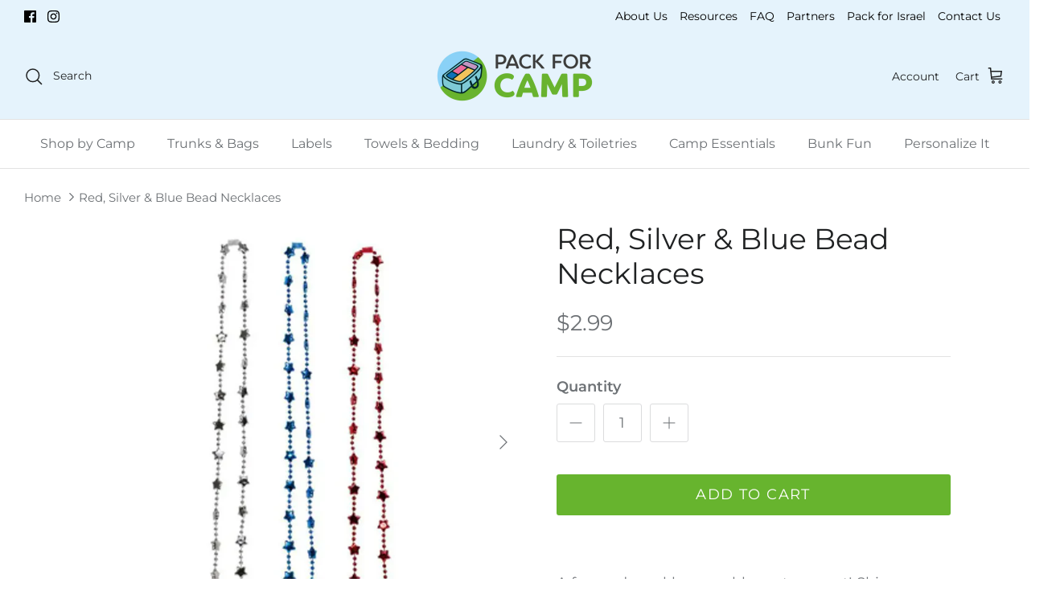

--- FILE ---
content_type: text/css
request_url: https://cdn.shopify.com/extensions/cd93cbb5-8ff0-41b7-b556-792e366b94bb/upsell-app-by-essentialwolf-13/assets/wolf_upsell.css
body_size: 7300
content:
@charset "UTF-8";.v-slick-arrow,.v-slick-dots li button{font-size:0;line-height:0;display:block;cursor:pointer;width:20px;height:20px}.v-slick-arrow,.v-slick-arrow:focus,.v-slick-arrow:hover,.v-slick-dots li button{color:transparent;background:0 0;outline:0}.v-slick-dots,[class*=goat_cod] ul li,[class^=goat_cod] ul li{list-style:none}.upsell_modal .modal-heading,.v-slick-arrow.next:before,.v-slick-arrow.prev:before,.v-slick-arrow:before,.v-slick-dots li button:before{-webkit-font-smoothing:antialiased;-moz-osx-font-smoothing:grayscale}@font-face{font-family:slick;src:url([data-uri]) format("woff")}.v-slick-arrow{position:absolute;top:50%;padding:0;transform:translateY(-50%);border:none}.v-slick-arrow:focus:before,.v-slick-arrow:hover:before,.v-slick-dots li button:focus:before,.v-slick-dots li button:hover:before{opacity:1}.v-slick-arrow.disabled:before{opacity:.25}.v-slick-arrow:before{font-family:slick;font-size:20px;line-height:1;opacity:.75;color:#fff}.v-slick-arrow.prev{left:-25px}[dir=rtl] .v-slick-arrow.prev{right:-25px;left:auto}.v-slick-arrow.prev:before,[dir=rtl] .v-slick-arrow.next:before{content:"←"}.v-slick-arrow.next:before,[dir=rtl] .v-slick-arrow.prev:before{content:"→"}.v-slick-arrow.next{right:-25px}[dir=rtl] .v-slick-arrow.next{right:auto;left:-25px}.v-slick-dots{display:block;width:100%;padding:0;margin:0;text-align:center}.v-slick-dots li{position:relative;display:inline-block;width:20px;height:20px;margin:0 5px;padding:0;cursor:pointer}.v-slick-dots li button{padding:5px;border:0;box-shadow:none}.v-slick-dots li button:focus,.v-slick-dots li button:hover,.v-slick-list[data-v-22dfe058]:focus,.wolf-carousel-list:focus{outline:0}.v-slick-dots li button:before{font-family:slick;line-height:20px;position:absolute;top:0;left:0;width:20px;height:20px;content:"•";text-align:center;opacity:.25;color:#000;font-size:12px}.v-slick-dots li.active button:before{opacity:.75;color:#000}#upsell_app,.upsell_modal_container.template_2 .upsell_content.goat_cod_rendered_otp .goat_cod_otp_container,.v-slick-arrow[data-v-1ed7a297]{display:block}.v-slick-track[data-v-7489cd78]{position:relative;top:0;left:0;display:flex;transform:translateZ(0)}.v-slick-track.center[data-v-7489cd78]{margin-left:auto;margin-right:auto}.v-slick-track.vertical[data-v-7489cd78]{flex-direction:column}.v-slick-track.vertical .v-slick-slide-group[data-v-7489cd78]{flex-direction:row;height:auto}.v-slick-track.vertical .v-slick-slide-group[data-v-7489cd78]>*{flex-grow:1}.v-slick-track.dragging img[data-v-7489cd78]{pointer-events:none}.v-slick-slide-group[data-v-7489cd78]{display:flex;flex-direction:column;height:100%;min-height:1px;flex-shrink:0;outline:0}.v-slick-slider[data-v-22dfe058]{position:relative;display:block;box-sizing:border-box}.v-slick-list[data-v-22dfe058]{position:relative;display:block;overflow:hidden;margin:0;padding:0;transform:translateZ(0)}.v-slick-list.dragging[data-v-22dfe058],.wolf-carousel-list.dragging{cursor:pointer;cursor:hand}.aioupsellblock #add_custom_btn,.aioupsellblock #variation_custom_btn{display:inline-block;min-height:29px;position:relative;overflow:hidden;outline:0}.aioupsellblock a,.upsell_modal a,.wolf_upsell_button_wrapper .wolf_upsell_primary_button .wolf_upsell_primary_button_text>span{color:inherit!important}.aioupsellblock .icon{width:auto;height:auto}.aioupsellblock a{text-decoration:none}.aioupsellblock .variant_error{color:#ed0b0b!important;margin:0;font-weight:400!important;font-size:14px}.aioupsellblock .add_custom_btn--disabled{cursor:not-allowed!important}.aioupsellblock .add-cart-btn:not(.loading):hover{box-shadow:0 10px 25px 0 #d5d5d5}.aioupsellblock .add-cart-btn:not(.loading):hover i{transform:translate(7px)}.aioupsellblock .add-cart-btn.loading .loading-animate{position:absolute;width:28px;height:28px;z-index:100;border-radius:50%;top:0;right:0;left:30%;display:flex;align-items:center;justify-content:center;pointer-events:none;opacity:0;transition:.25s;opacity:1}.aioupsellblock .add-cart-btn.loading .loading-animate:after{content:"";width:20px;height:20px;border-radius:50%;border:2px solid transparent;border-left:2px solid #fff;animation:.8s 50ms infinite loading;position:absolute}.aioupsellblock .add-cart-btn.loading .loading-animate:before{content:"";width:20px;height:20px;border-radius:50%;border:2px solid transparent;border-left:2px solid #fff;animation:.8s linear infinite loading;position:absolute;opacity:.6}.aioupsellblock .add-cart-btn.loading i{transform:rotate(-90deg);padding-bottom:4px;padding-left:3px}.aioupsellblock .add-cart-btn.loading .upsell-add-cart-btn-text,.cod-carousel-loading .wolf-carousel-track{visibility:hidden}@keyframes loading{0%{transform:rotate(0)}100%{transform:rotate(360deg)}}.aioupsellblock .aioupsellblock{width:450px;max-width:450px}.aioupsellblock .mt-2,.aioupsellblock .varaints-sec select,.varaints-sec button{margin-top:4px}.aioupsellblock .img-fluid{max-width:100%;height:auto;max-height:150px}.aioupsellblock .d-flex{display:flex}.aioupsellblock .align-item,.aioupsellblock .stockDeatil{align-items:end}.aioupsellblock .cardStock{margin:14px 0;background-color:#f3f3f3;display:block;padding:10px;width:100%;box-shadow:0 0 8px #d5d5d5}.aioupsellblock .cardStock .stockDeatil .prodectImg{margin-right:15px;padding:0;width:100px;height:auto;text-align:center}.aioupsellblock .price{color:#000;font-weight:500;font-size:14px!important}.aioupsellblock #add_custom_btn{height:auto;min-width:85px;width:auto;cursor:pointer;border:none;padding-left:10px!important;padding-right:10px!important;float:right;margin-top:4px;line-height:24px;margin-left:6px}.aioupsellblock #add_custom_btn:hover{color:var(--add-btn-color-hover)!important;background-color:var(--add-btn-background-color-hover)!important;outline-offset:0!important;box-shadow:unset!important}.aioupsellblock .slick-dots li button:before{color:var(--dots-color)!important}.aioupsellblock .slick-dots li.slick-active button:before{color:var(--active-dots-color)!important}.aioupsellblock .slick-next:before,.aioupsellblock .slick-prev:before{color:var(--arrows-color)!important}.aioupsellblock #variation_custom_btn{width:80px;height:auto;max-width:80px;transition:.25s;cursor:pointer;padding-left:5px!important;padding-right:5px!important;margin:4px 4px auto auto}.cxupsell-quantity-toggle{display:inline-flex}.cxupsell-quantity-toggle input{border:0;border-top:1px solid #000;border-bottom:1px solid #000;width:2.7rem;text-align:center;padding:0 .5rem;margin:4px 0 0 -4px}.cxupsell-quantity-toggle button{border:1px solid #000;padding:7px;background:#f5f5f5;color:#000;font-size:1rem;cursor:pointer;margin-right:4px}.cxupsell-quantity-toggle span:first-child{padding:3px 9px 0 5px!important}.cxupsell-quantity-toggle span{height:29px;margin-top:4px;line-height:18px;padding:3px 5px 0!important}.thankyou-aioupsell .cxupsell-quantity-toggle input{width:.9rem!important}.thankyou-aioupsell .cxupsell-quantity-toggle span{padding:0 5px!important;cursor:pointer;line-height:26px!important}.thankyou-aioupsell #add_custom_btn{min-width:55px!important;line-height:28px!important}@media not all and (min-resolution:0.001dpcm){@supports (-webkit-appearance:none) and (stroke-color:transparent){.aioupsellblock #variation_custom_btn{-webkit-appearance:none;-moz-appearance:none;appearance:none}}@supports (-webkit-appearance:none) and (not (stroke-color:transparent)){.aioupsellblock #variation_custom_btn{-webkit-appearance:none;-moz-appearance:none;appearance:none}}}@media screen and (min-color-index:0) and(-webkit-min-device-pixel-ratio:0){.aioupsellblock selector{-webkit-appearance:none;-moz-appearance:none;appearance:none}}.aioupsellblock #variation_custom_btn:hover{color:var(--variation-btn-color-hover)!important;background-color:var(--variation-btn-background-color-hover)!important}.aioupsellblock .add_custom_btn_right{justify-content:right;align-items:center;display:flex}.aioupsellblock .varaints-sec{margin:0;display:flex;flex-wrap:wrap}.aioupsellblock .varaints-sec select{background:0 0;border:1px solid gray;margin-right:5px}.aioupsellblock .prodectDetail p{line-height:initial;margin:0}.aioupsellblock .varaints-sec select:focus-visible{outline:unset!important;outline-offset:0!important;box-shadow:unset!important}.aioupsellblock .product-info-right{display:flex;flex-direction:column;justify-content:center}.aioupsellblock .product_name{border:none}.cxupsell-quantity-toggle button,.cxupsell-quantity-toggle input{height:29px;line-height:1}@media screen and (max-width:575px){.cart-aioupsell{max-width:100%;padding:10px;margin:0}}@media screen and (min-width:576px) and (max-width:767px){.cart-aioupsell{max-width:100%;padding:10px;margin:0}}@media screen and (min-width:768px) and (max-width:991px){.cart-aioupsell{max-width:100%;padding:10px;margin:0}}@media screen and (min-width:992px) and (max-width:1199px){.cart-aioupsell{max-width:100%;padding:10px;margin:0}}@media screen and (min-width:1200px){.cart-aioupsell{max-width:400px;padding:10px 0;margin:0 auto}}span.upsell_brand a:hover{background:0 0!important}.wolf_upsell_addon_upsell_wrapper{border-radius:10px;display:flex;padding:10px;margin-top:10px}.wolf_upsell_addon_upsell_wrapper .goat_cod_addon_upsell_left input{margin:0;width:15px;height:15px!important}.wolf_upsell_addon_upsell_wrapper .wolf_addon_upsell_right{padding-left:10px}.slick-slide p:first-of-type,.wolf_upsell_addon_upsell_wrapper .wolf_addon_upsell_right .goat_cod_shortcode{font-weight:700}.wolf_upsell_addon_upsell_wrapper .wolf_addon_upsell_right .goat_cod_addon_upsell_headig{font-size:14px;line-height:1.4;color:#262626;font-weight:500}.wolf_upsell_addon_upsell_wrapper .wolf_addon_upsell_right .goat_cod_addon_upsell_sub_headig{font-size:13px;line-height:1.3;margin-top:5px!important;color:#262626}.upsell_modal_container.template_2 .goat_cod_tab_content_wrapper .goat_cod_input_container,.wolf_upsell_shipping_method{padding:0 0 10px}.wolf_upsell_shipping_method .upsell_shipping_tiers{display:flex;flex-direction:column;border:1px solid #ccc;border-radius:8px}.wolf_upsell_shipping_method .upsell_shipping_tier{display:flex;align-items:center;padding-left:10px}.wolf_upsell_shipping_method .upsell_shipping_tier>input{cursor:pointer}.wolf_upsell_shipping_method .upsell_shipping_tier>label{padding:10px;display:flex;justify-content:space-between;width:calc(100% - 16px);cursor:pointer;font-size:14px;line-height:1.4;color:#303030;font-weight:400;margin:0!important}.upsell_modal_container.template_2 .goat_cod_input_container .goat_cod_label_heading,.wolf_upsell_shipping_method .upsell_shipping_tier>label>span{font-weight:500}.wolf_upsell_shipping_method .upsell_shipping_tier:not(:last-child){border-bottom:1px solid #ccc}.wolf_upsell_shipping_method .goat_cod_custom_radio{appearance:none;border:2px solid #bebebe;width:16px!important;height:16px!important;border-radius:40px;margin:0;padding:0!important}.wolf_upsell_shipping_method .goat_cod_custom_radio:checked{border:5px solid #1878b9}.upsell_modal_container.template_2 [class*=goat_cod] input,.upsell_modal_container.template_2 [class^=goat_cod] input{font-size:15px!important;border-radius:8px}.upsell_modal_container.template_2 .wolf_upsell_modal_inner{max-width:500px}.upsell_modal_container.template_2 .wolf_upsell_modal_inner .upsell_modal_close{border:none;border-radius:0;background-color:rgba(0,0,0,0)}.upsell_modal_container.template_2 .wolf_upsell_modal_inner .upsell_modal_close svg{fill:#1c1c1c}.upsell_modal_container.template_2 .wolf_upsell_shipping_method{padding:0 0 15px}.upsell_modal_container.template_2 .upsell_content,.wolf_upsell_wrapper{background-color:#fff;border-radius:10px}.upsell_modal .modal-header,.upsell_modal modal-content,.upsell_modal_container.template_2 .goat_cod_heading_shipping_details,.upsell_modal_container.template_2 .goat_cod_product_detials{padding:15px}.goat_cod_otp_container,.upsell_modal_container.goat_cod_postUpsell .upsell_modal_close,.upsell_modal_container.template_2 .goat_cod_heading_shipping_details.goat_cod_display_none,.upsell_modal_container.template_2 .goat_cod_product_detials.goat_cod_display_none,.upsell_modal_container.template_2 .goat_cod_product_price span:first-child,.upsell_modal_container.template_2 .goat_cod_products_wrapper .goat_cod_product_img .goat_cod_product_quantity span:first-child,.upsell_modal_container.template_2 .upsell_content.goat_cod_rendered_otp .goat_cod_pay_online_btn,.upsell_modal_container.wolf_pre_upsell .upsell_modal_close,.wolf-carousel-arrow.cod-carousel-hidden,.wolf_upsell_button_wrapper .wolf_upsell_primary_button .wolf_upsell_primary_button_text>span+span,.wolf_upsell_modal_inner div:empty{display:none}.upsell_modal_container.template_2 .goat_cod_heading{font-size:20px;line-height:1.4;color:#161616;font-weight:500}.upsell_modal_container.template_2 .goat_cod_order_totals_wrapper,.upsell_modal_container.template_2 .goat_cod_product{background:#f7f7f7;padding:15px;border-radius:8px}.upsell_modal_container.template_2 .goat_cod_coupon{border-bottom:none;box-shadow:unset;padding:0}.upsell_modal_container.template_2 .goat_cod_order_totals .goat_cod_order_topay{margin-top:10px;padding-top:10px}.upsell_modal_container.template_2 .goat_cod_shipping_heading{font-size:20px;line-height:1.4;color:#161616;font-weight:500;text-align:center}.upsell_modal_container.template_2 .goat_cod_heading_shipping_details input{height:50px}.upsell_modal_container.template_2 .goat_cod_tab_content_wrapper{max-width:100%;padding-top:10px}.upsell_modal_container.template_2 .goat_cod_form_wrapper{padding:0}.upsell_modal_container.template_2 .goat_cod_section_comb{padding:10px 0}.upsell_modal_container.template_2 #goat_cod_otp_verification{padding:15px 15px 0}.upsell_modal_container.template_2 .goat_cod_products_wrapper .goat_cod_product_img .goat_cod_product_quantity{position:absolute;left:-5px;top:-5px;background-color:#b8b8b8;width:20px;height:20px;border-radius:50px;display:-ms-flexbox;display:flex;-ms-flex-align:center;align-items:center;justify-content:center;margin:0}.upsell_modal_container.template_2 .goat_cod_products_wrapper .goat_cod_product_img .goat_cod_product_quantity span{margin:0;font-size:12px;line-height:1.4;color:#fff;font-weight:500}.upsell_modal_container.template_2 .goat_cod_product_title{max-width:250px}.upsell_modal_container.template_2 .goat_cod_product_details{flex-direction:row;justify-content:space-between;flex-wrap:wrap}.upsell_modal_container.template_2 .goat_cod_product_price span{font-size:18px;font-weight:500;margin:0}.upsell_modal_container.template_2 .goat_cod_captcha_wrapper{margin-top:15px}.goat_cod_captcha #captcha{background:#eee;padding:0 15px;border-radius:5px}[class*="_ratio_img"] img{position:absolute;left:50%;top:50%;transform:translate(-50%,-50%);width:100%;height:100%;object-fit:cover}.wolf_upsell_variants .wolf_upsell_product_select,[class*="_ratio_img"]{position:relative}[class*="_ratio_img"]:after{content:"";display:block}.wolf_upsell_1-1_ratio_img:after{padding-top:100%}.goat_cod_upsell_3-4_ratio_img:after{padding-top:133.3333%}.goat_cod_upsell_4-5_ratio_img:after{padding-top:125%}.goat_cod_upsell_4-6_ratio_img:after{padding-top:150%}.goat_cod_postUpsell .wolf_upsell_modal_inner,.wolf_pre_upsell .wolf_upsell_modal_inner{max-width:650px;box-shadow:unset}.goat_cod_postUpsell .wolf_upsell_modal_inner .wolf_upsell_wrapper,.wolf_pre_upsell .wolf_upsell_modal_inner .wolf_upsell_wrapper{box-shadow:0 0 40px rgba(0,0,0,.2196078431)}.wolf_upsell_countdown_container{display:-ms-flexbox;display:flex;-ms-flex-align:center;align-items:center;justify-content:center}.wolf_upsell_countdown_container .wolf_upsell_timer{display:-ms-flexbox;display:flex;-ms-flex-align:center;align-items:center;background:linear-gradient(45deg,#ec9f05,#ff4e00);padding:5px 20px 5px 15px;border-radius:50px}.wolf_upsell_countdown_container .wolf_upsell_timer>img{width:20px;height:20px;margin-right:5px}.wolf_upsell_countdown_container .wolf_upsell_timer .wolf_upsell_countdown_timer{display:-ms-flexbox;display:flex;font-size:16px;line-height:1;color:#fff;font-weight:500}.wolf_upsell_countdown_container .wolf_upsell_timer .wolf_upsell_countdown_timer .goat_cod_upsell_countdown_post>.timerDisplay,.wolf_upsell_countdown_container .wolf_upsell_timer .wolf_upsell_countdown_timer .wolf_upsell_countdown_pre>.timerDisplay{display:-ms-flexbox;display:flex;-ms-flex-align:center;align-items:center;margin-left:5px}.wolf_upsell_countdown_container .wolf_upsell_timer .wolf_upsell_countdown_timer .goat_cod_upsell_countdown_post .time-seperator,.wolf_upsell_countdown_container .wolf_upsell_timer .wolf_upsell_countdown_timer .wolf_upsell_countdown_pre .time-seperator{margin:0 2px}.wolf_upsell_countdown_container .wolf_upsell_timer .wolf_upsell_countdown_timer .goat_cod_upsell_countdown_post .displaySection,.wolf_upsell_countdown_container .wolf_upsell_timer .wolf_upsell_countdown_timer .wolf_upsell_countdown_pre .displaySection{display:-ms-flexbox;display:flex;-ms-flex-align:center;align-items:center}.wolf_upsell_countdown_container+.wolf_upsell_products_container .wolf_upsell_carousel_arrow{top:-50px}.wolf_upsell_header,.wolf_upsell_products_container{padding:20px}.wolf_upsell_header .wolf_upsell_heading{font-size:22px;line-height:1.4;color:#323232;font-weight:500;text-align:center;margin:0}.wolf_upsell_header .wolf_upsell_subheading{font-size:16px;line-height:1.4;color:#323232;font-weight:400;text-align:center;margin:10px 0 0}.wolf_upsell_product{padding:1px;display:flex!important;grid-gap:25px;gap:25px;width:100%}.wolf_upsell_product .wolf_upsell_product_img_wrapper{width:40%}.wolf_upsell_product .wolf_upsell_product_info{width:60%}.wolf_upsell_product .wolf_upsell_product_title{font-size:18px;line-height:1.4;color:#2e2e2e;font-weight:500;display:-webkit-box;-webkit-line-clamp:2;-webkit-box-orient:vertical;text-overflow:ellipsis;overflow:hidden;margin:8px 0 0}.wolf_upsell_button_wrapper{display:-ms-flexbox;display:flex;-ms-flex-align:center;align-items:center;flex-direction:column}.wolf_upsell_button_wrapper .wolf_upsell_primary_button{background-color:#000;border:none;width:100%;padding:15px;font-size:18px;line-height:1;color:#fff;font-weight:400;cursor:pointer;height:50px}.wolf_upsell_button_wrapper.goat_cod_variant_unavailable .wolf_upsell_primary_button{background:#b3b3b3!important;pointer-events:none}.wolf_upsell_button_wrapper .wolf_upsell_secondary_button{padding:12px 0 20px;text-align:center;cursor:pointer;font-size:15px;line-height:1;color:#6f6f6f;font-weight:400;text-decoration:underline;background-color:rgba(0,0,0,0);border:none}.wolf_upsell_prices{display:-ms-flexbox;display:flex;-ms-flex-wrap:wrap;flex-wrap:wrap;-ms-flex-align:center;align-items:center;gap:10px;margin-top:15px;margin-bottom:5px}.wolf_upsell_prices>span{font-size:16px;line-height:1;color:#000;font-weight:400}.wolf_upsell_variants{display:-ms-flexbox;display:flex;-ms-flex-wrap:wrap;flex-wrap:wrap;gap:5px;margin-top:5px}.wolf_upsell_variants .wolf_upsell_variant{position:relative;flex-grow:1;flex-shrink:1;flex-basis:calc(50% - 10px)}.wolf_upsell_variants .wolf_upsell_variant>label{font-size:13px;line-height:1;color:#1c1c1c;font-weight:500}.wolf_upsell_variants .wolf_upsell_product_select .wolf_upsell_product_option{width:100%!important;min-height:40px!important;max-width:none!important;padding:10px 30px 10px 10px;outline:0;-webkit-appearance:none;cursor:pointer;border:1px solid #e5e5e5;background-color:rgba(0,0,0,0);box-shadow:none;font-size:14px}.wolf_upsell_variants .wolf_upsell_product_select .wolf_upsell_product_option:focus-visible{border:1px solid #000}.wolf_upsell_variants .wolf_upsell_product_select .wolf_upsell_arrow{position:absolute;width:15px;height:15px;right:8px;top:50%;transform:translateY(-50%);display:inline-flex;justify-content:center;align-items:center;padding:3px}.wolf_discount_badge{font-size:16px;line-height:1.4;color:#000;font-weight:400;border:1px solid #000;padding:2px 8px;border-radius:50px}[class*=goat_cod],[class^=goat_cod]{font-family:Jost,sans-serif!important;text-transform:unset!important;letter-spacing:.2px!important;box-sizing:border-box!important}[class*=goat_cod] a,[class*=goat_cod] p,[class*=goat_cod] ul,[class^=goat_cod] a,[class^=goat_cod] p,[class^=goat_cod] ul{margin:0;padding:0}[class*=goat_cod] svg,[class^=goat_cod] svg{width:100%;height:100%}[class*=goat_cod] img,[class^=goat_cod] img{width:100%;height:auto}[class*=goat_cod] select,[class^=goat_cod] select{color:#1e1e1e}body.goat_popup_active,html.goat_popup_active{overflow:hidden}.goat_cod_error_field{font-size:13px;line-height:1.4;color:red;font-weight:400;display:inline-block}.upsell_modal_container{display:none;align-items:center;justify-content:center;position:fixed;top:0;left:0;width:100%;height:100%;background:rgba(0,0,0,.6);z-index:2147483647;animation:.2s ease-in-out goatfadeIn;overflow:auto}.upsell_modal_container .upsell_modal_body{width:100%;height:100%;position:relative}.upsell_modal_container .upsell_modal_body_inner{width:100%;height:100%;margin:20px 0;display:-ms-flexbox;display:flex;-ms-flex-align:center;align-items:center;justify-content:center}.wolf_upsell_modal_inner{margin:auto;min-height:250px;position:relative;width:90%;max-width:900px;animation-duration:.4s;animation-iteration-count:1}.wolf_upsell_modal_inner .upsell_content{margin-bottom:25px}.wolf_upsell_modal_inner .upsell_modal_close{position:absolute;right:2px;top:2px;width:47px;height:47px;display:grid;place-items:center;cursor:pointer;background:#c7c3c3;border-radius:50%;border:10px solid #f4f4f4}.wolf_upsell_modal_inner .upsell_modal_close svg{fill:#fff;width:23px;height:23px}@media (max-width:600px){.wolf_hidden{background:#fff}.upsell_content{height:inherit}.upsell_modal_body_inner,.upsell_modal_container .upsell_modal_body_inner{margin:0}#goat_cod_otp_verification{padding:20px 0}.goat_cod_form_wrapper{padding:0 0 10px}.upsell_modal_container.template_2{align-items:flex-start;background-color:#fff}.upsell_modal_container.template_2 .goat_cod_product_detials{padding:30px 15px 15px}.upsell_modal_container.template_2 .goat_cod_heading_shipping_details{padding:0 15px 125px}.upsell_modal_container.template_2 .goat_cod_heading_shipping_details.goat_cod_online_method{padding:0 15px 175px}.upsell_modal_container.template_2 #goat_cod_otp_verification,.wolf_upsell_products_wrapper{padding:20px}.upsell_modal_container.template_2 .goat_cod_heading{position:fixed;top:0;left:0;padding:10px 15px;width:100%;background:#fff;z-index:9;border-bottom:1px solid #eaeaea}.upsell_modal_container.template_2 .goat_cod_heading,.upsell_modal_container.template_2 .goat_cod_shipping_heading{font-size:16px}.upsell_modal_container.template_2 .goat_cod_products_wrapper{padding-top:20px}.upsell_modal_container.template_2 .upsell_content{border-radius:0;height:100%}.upsell_modal_container.template_2 .wolf_upsell_modal_inner{position:relative}.upsell_modal_container.template_2 .wolf_upsell_modal_inner .upsell_modal_close{position:fixed;top:2px;right:5px;z-index:99}.goat_cod_postUpsell .wolf_upsell_modal_inner .wolf_upsell_wrapper,.wolf_pre_upsell .wolf_upsell_modal_inner .wolf_upsell_wrapper{box-shadow:unset}.upsell_modal_container.goat_cod_postUpsell .upsell_modal_body_inner,.upsell_modal_container.wolf_pre_upsell .upsell_modal_body_inner{align-items:flex-end}.upsell_modal_container.goat_cod_postUpsell .wolf_upsell_modal_inner,.upsell_modal_container.wolf_pre_upsell .wolf_upsell_modal_inner{height:unset;padding-bottom:105px}.upsell_modal_container.goat_cod_postUpsell .upsell_content,.upsell_modal_container.wolf_pre_upsell .upsell_content{height:unset;max-height:65vh;overflow:auto;border-radius:8px 8px 0 0}.upsell_modal_container.goat_cod_postUpsell .wolf_upsell_wrapper,.upsell_modal_container.wolf_pre_upsell .wolf_upsell_wrapper{border-radius:10px 10px 0 0}.upsell_modal_container.goat_cod_postUpsell .wolf_upsell_buttons_wrapper,.upsell_modal_container.wolf_pre_upsell .wolf_upsell_buttons_wrapper{position:fixed;bottom:0;background:#fff;width:100%;padding-top:10px;box-shadow:0 -2px 10px rgba(0,0,0,.1215686275);z-index:9}.upsell_modal_container.goat_cod_postUpsell .wolf_upsell_buttons_wrapper .wolf_upsell_secondary_button,.upsell_modal_container.wolf_pre_upsell .wolf_upsell_buttons_wrapper .wolf_upsell_secondary_button{padding-bottom:20px}.wolf_upsell_product{flex-direction:column}.wolf_upsell_product>div{width:100%!important}.wolf_upsell_product_img_wrapper div{max-width:200px;margin:auto}.wolf_upsell_countdown_container{width:100%;margin-bottom:45px}.wolf_upsell_countdown_container .wolf_upsell_timer{width:100%;justify-content:center;border-radius:0}.wolf_upsell_modal_inner .upsell_content{margin-bottom:0}.wolf_upsell_modal_inner{width:100%;height:inherit;margin:0;border-radius:0}.wolf_upsell_modal_inner .upsell_modal_close{right:10px;top:10px;width:35px;height:35px;background:#ddd;border-radius:5px;border:none}.wolf_upsell_modal_inner .upsell_modal_close svg{fill:#fff;width:28px;height:28px}}.wolf_upsell_carousel_arrow{display:-ms-flexbox;display:flex;-ms-flex-align:center;align-items:center;font-size:14px;line-height:1;color:#202020;font-weight:400;position:absolute;top:-30px;white-space:nowrap;background-color:rgba(0,0,0,0);border:none;padding:5px;z-index:9;cursor:pointer;font-family:inherit}.upsell-slide-atc,.upsell-slide-badge{background:linear-gradient(90deg,#4436e5,rgba(68,54,229,.347) 100%)}.wolf-carousel-list,.wolf-carousel-slider,.wolf-carousel-track{display:block;position:relative}.wolf_upsell_carousel_arrow svg{width:20px;height:20px}.wolf_upsell_carousel_arrow.wolf_upsell_carousel_next{right:0}.wolf_upsell_carousel_arrow.wolf_upsell_carousel_next svg{margin-left:5px}.wolf_upsell_carousel_arrow.wolf_upsell_carousel_prev{left:0}.wolf_upsell_carousel_arrow.wolf_upsell_carousel_prev svg{margin-right:5px}.wolf_upsell_carousel_arrow.cod-carousel-disabled{opacity:.5;pointer-events:none}.wolf-carousel-slider{box-sizing:border-box;-webkit-user-select:none;-moz-user-select:none;-ms-user-select:none;user-select:none;-webkit-touch-callout:none;-khtml-user-select:none;-ms-touch-action:pan-y;touch-action:pan-y;-webkit-tap-highlight-color:transparent}.wolf-carousel-list{overflow:hidden;margin:0;padding:0}.wolf-carousel-slider .wolf-carousel-list,.wolf-carousel-slider .wolf-carousel-track{-webkit-transform:translate3d(0,0,0);-moz-transform:translate3d(0,0,0);-ms-transform:translate3d(0,0,0);-o-transform:translate3d(0,0,0);transform:translate3d(0,0,0)}.wolf-carousel-track{top:0;left:0;margin-left:auto;margin-right:auto}.wolf-carousel-track:after,.wolf-carousel-track:before{display:table;content:""}.wolf-carousel-track:after{clear:both}.cod-checkout-loading{opacity:.5!important;cursor:progress!important}.wolf_upsell_btn_loading{position:relative;pointer-events:none}.wolf_upsell_btn_loading.goat_cod_btn_load{pointer-events:unset}.wolf_upsell_btn_loading .wolf_upsell_loader{width:25px;height:25px;border:3px solid transparent;border-radius:50%;animation-name:wolfSpin;animation-duration:1s;animation-iteration-count:infinite;animation-timing-function:linear;position:absolute!important;left:calc(50% - 12.5px);top:calc(50% - 12.5px);display:block!important}.wolf_upsell_btn_loading .wolf_upsell_loader_text{pointer-events:none;color:transparent!important;visibility:hidden!important}@-webkit-keyframes wolfSpin{0%{-webkit-transform:rotate(0)}100%{-webkit-transform:rotate(360deg)}}@keyframes wolfSpin{0%{transform:rotate(0)}100%{transform:rotate(360deg)}}.aioupsellblock .icon{pointer-events:auto!important}.upsell-countdown-timer.enabled{background-color:#008060;display:flex;flex-direction:row;justify-content:center;align-items:center;border-radius:5px;margin:10px 0;padding:5px;gap:6px;opacity:0;pointer-events:none;transition:.3s ease-in-out;max-height:500px;opacity:1;pointer-events:all}.upsell-countdown-timer.enabled.blink{transition:.3s ease-in-out;animation:.5s ease-in-out infinite alternate blink}@-webkit-keyframes blink{from{opacity:1}to{opacity:.7}}.wolf_upsell_countdown-timer_title{color:#fff;font-size:16px;line-height:16px;font-weight:600;text-align:center}.wolf_upsell_countdown-timer_container{display:flex;flex-direction:row;justify-content:center;align-items:center;color:#fff}.wolf_upsell_countdown-timer_digits_container{display:flex;flex-direction:column;justify-content:center;align-items:center;padding:0 .3rem;border-radius:.5rem}.wolf_upsell_countdown-timer_dots{font-size:20px;line-height:20px;margin-bottom:auto}.wolf_upsell_countdown-timer_digits{font-size:18px;line-height:20px;font-weight:600;margin:0}.wolf_upsell_countdown_container .wolf_upsell_countdown-timer_digits{line-height:1!important;font-size:16px!important}span.timer_title{line-height:25px}.wolf_upsell_countdown-timer_label{font-size:9px;line-height:9px;font-weight:600;margin:0}.boxWrapper .v-slick-arrow:before{color:var(--arrows-color,#000)!important}.boxWrapper .v-slick-dots li button:before{color:var(--dots-color,gray)!important}.boxWrapper .v-slick-dots li.active button:before{color:var(--active-dots-color,#000)!important}.boxWrapper .v-slick-slide-group{background:var(--upsell-bg-color);border:var(--upsell-border) solid var(--upsell-border-color)!important;border-radius:var(--upsell-border-radius);padding:var(--upsell-padding)!important}.upsell_modal{position:fixed;z-index:10000;top:20%;left:0;visibility:visible;width:100%;height:auto}.upsell_modal.is-visible{visibility:visible}.upsell_modal .modal-overlay{position:fixed;z-index:10;top:0;left:0;width:100%;height:100%;visibility:visible;opacity:0;transition:visibility 0s linear .3s,opacity .3s}.upsell_modal.is-visible .modal-overlay{opacity:1;visibility:visible;transition-delay:0s}.upsell_modal .modal-wrapper{position:absolute;z-index:9999999999;top:20%;right:1%;width:32em;margin-left:-16em}.upsell_modal .modal-transition{transition:.3s .12s;transform:translateY(-10%)}.upsell_modal.is-visible .modal-transition{transform:translateY(0);opacity:1}.upsell_modal .modal-header{position:relative;border:0 solid #d5d5d5;border-radius:6px;background:#fff;padding:0;box-shadow:0 0 8px #d5d5d5}.upsell_modal .modal-close{position:absolute;opacity:inherit;top:25%;right:2%;padding:0;background:0 0;border:0;transform:translateY(-50%);transition:.2s;font-size:30px;font-weight:700;text-decoration:none;color:#333;cursor:pointer}.upsell_modal .modal-close i{font-size:20px}.upsell_modal .modal-close:hover{color:#777}.upsell_modal .modal-heading{font-size:1.125em;margin:0}.upsell_modal .modal-header .imgProdect{display:flex;align-items:center;margin-right:5px;padding:0;width:100px;height:auto}.upsell_modal .imgProdect img{width:100%!important;height:100%!important;object-fit:contain;border-radius:10px 0 0 10px}.upsell_modal .modal-header .modelContain{margin-left:15px;display:flex;flex-direction:column;justify-content:center}.upsell_modal h3.add_cart_text{font-size:16px;font-weight:600;color:#000;text-align:left;line-height:0;margin:15px 0}.upsell_modal .modelContain p{line-height:initial;margin-top:0}.slick-slider *{min-height:0;min-width:0}.v-slick-arrow.next,.v-slick-arrow.prev{position:absolute;display:block;height:auto;width:20px;line-height:0;font-size:0;cursor:pointer;background:0 0;color:transparent;top:50%;margin-top:-10px;padding:0;border:none;outline:0;box-shadow:none}.v-slick-arrow.next:before,.v-slick-arrow.prev:before{font-family:revert;font-size:25px;line-height:1;font-weight:400;color:#111;opacity:.85;position:relative;top:0}.v-slick-arrow.prev:before{left:-5px;content:'\2329'}.v-slick-arrow.next:before{right:-5px;content:'\232A'}.product-form__buttons{margin-top:50px}.v-slick-dots{top:100%}.v-slick-arrow.next:not(.slick-disabled):hover,.v-slick-arrow.prev:not(.slick-disabled):hover,.v-slick-dots li.slick-active button{background:unset}.upsell_wrapper{max-width:100%;margin:15px auto}.slick-slide a{color:#fff;font-size:16px;font-family:"PT Sans",sans-serif}.slick-slide p{line-height:24px}.slick-slide p:last-of-type,.upsell-slide-topcontent{margin-bottom:0}.upsell-slide-container{position:relative;flex:0 0 100%;display:flex;justify-content:flex-end;flex-direction:column;padding-top:0;border-radius:8px;margin-right:24px;width:100%;height:100%}.upsell-slide-badge{color:#fff;border-radius:4px;position:absolute;z-index:9;right:14px;display:inline-block;width:auto;font-weight:700;padding:4px 12px;font-size:1em;line-height:140%;box-shadow:0 3px 4px rgb(0 0 0 / 25%);top:-18px;margin:0}.upsell-slide-card{display:flex;position:relative;flex-direction:row;width:100%;height:100%;text-align:left;overflow:hidden;padding:0}.upsell-slide-img-container{display:flex;align-items:center;overflow:hidden;border-radius:8px;width:150px;height:auto;max-height:150px;flex-basis:20%;justify-content:flex-start;margin:0 15px 0 0}img{max-width:100%}.price{border:none;margin:auto}.upsell-slide-img{width:100%!important;height:150px;object-fit:contain}.upsell-slide-content{display:flex;flex-direction:column;justify-content:center;align-self:center;width:100%;padding:10px 0;overflow:auto}.upsell-slide-headline{display:flex;flex-direction:row;justify-content:space-between;margin-bottom:4px}.upsell-slide-product-title{color:#fff;font-weight:700;margin:0;line-height:20px}.upsell-slide-product-title a{color:#fff;font-weight:700;font-size:16px}.upsell-slide-product-subtitle{margin:0 0 4px;line-height:160%;font-size:14px;color:#111}.upsell-slide-atc{font-weight:400;border-radius:4px;color:#fff;border:0 solid #000;position:relative;cursor:pointer;display:flex;line-height:100%;letter-spacing:1px;padding:10px 16px;font-size:.85em;flex-direction:row;width:max-content;transition:color .15s ease-in-out,background-color .15s ease-in-out,border-color .15s ease-in-out,box-shadow .15s ease-in-out}.upsell-slide-atc__check,.upsell-slide-atc__loader{display:none;position:absolute;height:70%;top:50%;left:50%;transform:translate(-50%,-50%)}.upsell-slide-pricing{margin:0 0 4px;line-height:160%;font-size:14px;color:#d2d2d2}.upsell-slide-price{text-decoration:line-through;opacity:.75}.upsell-slide-variant-content{display:flex;flex-wrap:wrap}.upsell-slide-variant-content button,.upsell-slide-variant-content select{margin-right:4px;margin-top:4px;outline:0;box-shadow:none}.boxWrapper{position:relative;margin-bottom:0;padding-bottom:10px}@media only screen and (max-width:767px){.aioupsellblock .aioupsellblock{width:auto;max-width:100%}.upsell_modal .modal-wrapper{width:25em}.v-slick-arrow.prev{left:-18px}.v-slick-arrow.next{right:-18px}}.aioupsellblock .boxWrapper .slick-list .slick-track{display:flex;align-items:center}

--- FILE ---
content_type: application/javascript
request_url: https://www.packforcamp.com/apps/sap/1767433127/api/2/mF5LXRoZS1zb2NrbWFuLm15c2hvcGlmeS5jb20=bXVyc.js
body_size: 4068
content:
window.tdfEventHub.TriggerEventOnce('data_app2',{"offers":{"2":{"25531":{"id":25531,"trigger":{"product_groups":[{"type_id":2,"ids":[10648168451]}]},"message":"You may also want this item...","is_replace":false,"display_id":1,"discount":{"type_id":0,"value":null},"product_groups":[{"type_id":2,"ids":[9625671619,9625671555,9634776451]}]},"26434":{"id":26434,"trigger":{"product_groups":[{"type_id":2,"ids":[363507580959,363506073631]}]},"message":"What will you hold your toiletries in?","is_replace":false,"display_id":1,"discount":{"type_id":0,"value":null},"product_groups":[{"type_id":2,"ids":[459178934303,9634778115,9501289795,9095726989606]}]},"3048":{"id":3048,"trigger":{"product_groups":[{"type_id":3,"ids":[455293796383,10494215939,9497360259,8946883789094,8193851031846,10145781186854]}]},"message":"You'll find it even easier to pack with this smart solution!","is_replace":false,"display_id":1,"discount":{"type_id":0,"value":null},"product_groups":[{"type_id":2,"ids":[6554905116774,1667939008614]}]},"45939":{"id":45939,"trigger":{"on_checkout":true,"product_groups":[{"type_id":1}]},"message":"Your child will absolutely love these products!","is_replace":false,"display_id":1,"discount":{"type_id":0,"value":null},"product_groups":[{"type_id":2,"ids":[10038688776486,10038653911334,10037798207782,10038655451430,10038627860774,10038626812198,10034955616550,10038644343078,10037798764838]}]}},"3":{"31264":{"id":31264,"trigger":{},"message":"Frequently bought together","place_id":0,"display_id":5,"product_groups":[{"type_id":2,"ids":[6689598963814],"q":1},{"type_id":2,"ids":[8198731333926],"q":1},{"type_id":2,"ids":[8198704070950],"q":1}],"discount":{"type_id":0,"value":null}},"3615":{"id":3615,"trigger":{},"message":"Frequently bought together","place_id":0,"display_id":5,"product_groups":[{"type_id":2,"ids":[9664888131,9634776771]},{"type_id":2,"ids":[9634776835],"is_sub":true}],"discount":{"type_id":0,"value":null}},"3621":{"id":3621,"trigger":{},"message":"Frequently bought together","place_id":0,"display_id":5,"product_groups":[{"type_id":2,"ids":[1494039494758],"q":1},{"type_id":2,"ids":[9634776835],"is_sub":true,"q":1}],"discount":{"type_id":0,"value":null}}}},"settings":{"10":{},"11":{"b_ff":"Montserrat","g_ff":"Montserrat","m_ff":"Montserrat"},"2":{"coa":1},"3":{"coa":3,"per_page":10},"4":{"m_slot":3,"d_slot":5,"use_default":2,"countdown_start_m":4,"countdown_start_d":1},"6":{"d_mode":0,"sale_place_id":1,"discount_widget":true,"mini_dwidget_off":true,"ribbon_place_id":0,"enable_checkout_code":true,"enable_cart_code":true,"coa":1,"enable_gift_popup":true,"qv_widget_off":true},"7":{"js":"jQuery('head').append('\u003cstyle\u003e.tdf_theme_9 .tdf_quickview_title_holiday::before,.tdf_theme_9 .tdf_dialog_footer::before,.tdf_theme_9 .tdf_dialog_header::before{display:none}#tdf_discount_widget{margin-top: 12px}\u003c/style\u003e');\njQuery('#cartform').find('select.required,input.required').addClass('tdf-require-input');\ndata.settings[6].cart_coupon = 1;","id":2809,"pub_domain":"www.packforcamp.com","key":"dc93bc6e9c6b800dd648f15ab7ab7154","currency":"USD","currency_format":"${{amount}}","timezone_offset":-5},"8":{"add":"Add to cart","add_all":"Add selected to cart","added":"added","added_successfully":"Added successfully","apply":"Apply","buy_quantity":"Buy {quantity}","cart":"Cart","cart_discount":"cart discount","cart_discount_code":"Discount code","cart_rec":"Cart recommendation","cart_total":"Cart total","checkout":"Checkout","continue_checkout":"Continue to checkout","continue_shopping":"Continue shopping","copied":"Copied","copy":"Copy","discount":"discount","discount_cal_at_checkout":"Discounts calculated at checkout","email_no_match_code":"Customer information does not meet the requirements for the discount code","explore":"Explore","free_gift":"free gift","free_ship":"free shipping","includes":"includes","input_discount_code":"Gift card or discount code","invalid_code":"Unable to find a valid discount matching the code entered","item":"item","items":" items","lo_earn":"You can earn points for every purchase","lo_have":"You have {point}","lo_hi":"Hi {customer.name}","lo_join":"Join us to earn rewards today","lo_point":"point","lo_points":"points","lo_redeem":"Redeem","lo_reward_view":"View all our rewards \u003e\u003e","lo_signin":"Log in","lo_signup":"Sign up","lo_welcome":"Welcome to our Loyalty Program","m_country":"","m_custom":"","m_lang":"","m_lang_on":"","more":"More","no_thank":"No thanks","off":"Off","product_details":"View full product details","quantity":"Quantity","replace":"Replace","ribbon_price":"ribbon_price","sale":"Sale","select_for_bundle":"Add to bundle","select_free_gift":"Select free gift","select_other_option":"Please select other options","sold_out":"Sold out","total_price":"Total price","view_cart":"View cart","wholesale_discount":"Discount","wholesale_gift":"Free","wholesale_quantity":"Quantity","you_added":"You added","you_replaced":"Replaced successfully!","you_save":"You have saved","your_discount":"$$$","your_price":"Your price"},"9":{"btn_bg_c":"#30d140","btn_txt_c":"#ffffff","discount_bg_c":"#ec6b9b","explore_bg_c":"#212b36","explore_txt_c":"#ffffff","p_bg_c":"#ffffff","p_btn_bg_2_c":"#01a6b9","p_btn_bg_3_c":"#d4d6e7","p_btn_bg_c":"#30d140","p_btn_bg_lite_c":"#d4d6e4","p_btn_txt_2_c":"#ffffff","p_btn_txt_3_c":"#637387","p_btn_txt_c":"#ffffff","p_btn_txt_lite_c":"#637381","p_discount_bg_c":"#ec6b9b","p_header_bg_c":"#47a10c","p_header_txt_bold_c":"#ffffff","p_header_txt_c":"#ffffff","p_header_txt_lite_c":"#ffffff","p_txt_bold_c":"#000000","p_txt_c":"#212b36","p_txt_info_c":"#61bd4f","p_txt_lite_c":"#454f5b","table_h_bg_c":"#fffff1","table_h_txt_c":"#212b39","theme_type_id":"9","txt_bold_c":"#000000","txt_c":"#212b36","txt_info_c":"#61bd4f"}},"products":{"10034955616550":{"i":10034955616550,"t":"Makeup Cling-It Reusable Sticker Sheets 6x9","h":"personalized-cling-it-reusable-sticker-sheets-6x9-makeup","p":"s/files/1/1767/6801/files/Cling_Its_6x9_1.png","v":[{"i":50197904425254,"x":"Default Title","a":10.99}]},"10037798207782":{"i":10037798207782,"t":"Sports Cling-It Reusable Sticker Sheets 6x9","h":"cling-it-reusable-sticker-sheets-6x9-happy-flower-1","p":"s/files/1/1767/6801/files/ClingIts6x9_4.png","v":[{"i":50209512849702,"x":"Default Title","a":10.99}]},"10037798764838":{"i":10037798764838,"t":"Camp 2025 Fill-In Camp Stationery","h":"notepads-fill-in-camp-2025","p":"s/files/1/1767/6801/files/NotepadsFillIn_1.png","v":[{"i":50209515602214,"x":"Default Title","a":14.99}]},"10038626812198":{"i":10038626812198,"t":"Pastels Cling-It Reusable Sticker Sheets 6x9","h":"cling-it-reusable-sticker-sheets-6x9-pastels","p":"s/files/1/1767/6801/files/ClingIts6x9_5.png","v":[{"i":50213550620966,"x":"Default Title","a":10.99}]},"10038627860774":{"i":10038627860774,"t":"Rainbow Smiley Cling-It Reusable Sticker Sheets 6x9","h":"cling-it-reusable-sticker-sheets-6x9-rainbow-smiley","p":"s/files/1/1767/6801/files/ClingIts6x9_2.png","v":[{"i":50213558681894,"x":"Default Title","a":10.99}]},"10038644343078":{"i":10038644343078,"t":"Makeup Stationery Set","h":"stationery-set-makeup","p":"s/files/1/1767/6801/files/Untitleddesign_33_a8d47093-d512-4785-95f5-1657ddff516b.png","v":[{"i":50213622677798,"x":"Default Title","a":14.99}]},"10038653911334":{"i":10038653911334,"t":"Happy Flower Stationery Set","h":"stationery-set-happy-flower","p":"s/files/1/1767/6801/files/Untitleddesign_34_b6f9a385-09a7-4081-94f5-e78d7945c386.png","v":[{"i":50213667799334,"x":"Default Title","a":14.99}]},"10038655451430":{"i":10038655451430,"t":"Boy Camp Graffiti Stationery Set","h":"stationery-set-boy-camp-graffiti","p":"s/files/1/1767/6801/files/Untitleddesign_35_ad8a93c4-4baa-4465-89a4-c0b1bb98b354.png","v":[{"i":50213677957414,"x":"Default Title","a":14.99}]},"10038688776486":{"i":10038688776486,"t":"Camp 2025 Fill-In Address Book","h":"fill-in-address-book-camp-2025","p":"s/files/1/1767/6801/files/Untitleddesign_37_ef5e238e-df82-4069-9f78-9d2a422e2204.png","v":[{"i":50213801787686,"x":"Default Title","a":13.99}]},"1494039494758":{"i":1494039494758,"t":"Portable Clip-On Fan - Battery Operated or USB 4-Inch","h":"4-inch-portable-clip-fan-battery-operated","p":"s/files/1/1767/6801/products/portable-clip-on-fan-battery-operated-4-inch-2.jpg","v":[{"i":16132741857382,"x":"Grey","a":19.99},{"i":16132741890150,"x":"Pink","a":19.99}]},"1667939008614":{"i":1667939008614,"t":"Packing Cubes - 4 Piece Set","h":"packing-cubes-4-piece-set","p":"s/files/1/1767/6801/files/4_up_main_shadow.jpg","v":[{"i":50860060770598,"x":"Grey","a":29.99},{"i":50860060737830,"x":"Blue","a":29.99}]},"459178934303":{"i":459178934303,"t":"Shower Caddy Plastic Basket","h":"basket-shower-caddy","p":"s/files/1/1767/6801/products/unnamed_9a0d1d0a-b342-420d-9e1d-3fb1959c6175.jpg","v":[{"i":31491128361062,"x":"Black","a":9.99},{"i":31491128393830,"x":"White","a":9.99}]},"6554905116774":{"i":6554905116774,"t":"Packing Cubes - 6 Piece Set","h":"packing-cubes-6-piece-set","p":"s/files/1/1767/6801/files/6upmainFinal.jpg","v":[{"i":44680314913062,"x":"Default Title","a":39.99}]},"6689598963814":{"i":6689598963814,"t":"Sharpie® Fine Black Marker","h":"sharpie-black-marker","p":"s/files/1/1767/6801/files/sharpie.jpg","v":[{"i":39545994477670,"x":"Default Title","a":2.99}]},"8198704070950":{"i":8198704070950,"t":"Silver DecoFabric Marker","h":"silver-decofabric-marker","p":"s/files/1/1767/6801/products/uchidasilver.jpg","v":[{"i":44698932969766,"x":"Default Title","a":3.99}]},"8198731333926":{"i":8198731333926,"t":"White DecoFabric Marker","h":"white-decofabric-marker","p":"s/files/1/1767/6801/products/uchidawhite.jpg","v":[{"i":44699034943782,"x":"Default Title","a":3.99}]},"9004775211302":{"i":9004775211302,"t":"Camp Snap Camera","h":"camp-snap-camera","p":"s/files/1/1767/6801/files/flamingo_pink_1.png","v":[{"i":47728370385190,"x":"Flamingo Pink","a":69.99}]},"9095726989606":{"i":9095726989606,"t":"Hanging Travel Toiletry Bag","h":"travel-hanging-toiletry-bag","p":"s/files/1/1767/6801/files/7139_1_869x869_1.jpg","v":[{"i":48071729905958,"x":"Default Title","a":9.99}]},"9501289795":{"i":9501289795,"t":"Canvas Toiletry Bag","h":"toiletry-bag","p":"s/files/1/1767/6801/files/1_f182bcd9-5dbf-4b39-91fb-3d7b0c5841af.png","v":[{"i":47817608593702,"x":"Grey","a":9.99},{"i":47817608626470,"x":"Pink","a":9.99}]},"9625671555":{"i":9625671555,"t":"Waterproof PVC Vinyl Fitted Mattress Protector Twin Size","h":"pvc-mattress-protector","p":"s/files/1/1767/6801/files/HC-NP-Protector-Pad-3.jpg","v":[{"i":35011245635,"x":"Default Title","a":9.99}]},"9625671619":{"i":9625671619,"t":"Egg Crate Mattress Pad (Camp Edition)","h":"ventilated-foam-mattress-pads","p":"s/files/1/1767/6801/products/egg2.png","v":[{"i":35011245699,"x":"Default Title","a":39.99}]},"9634776451":{"i":9634776451,"t":"Quilted Waterproof Anchor Band Mattress Pad Twin Size","h":"mattress-anchor-pad","p":"s/files/1/1767/6801/products/quilted-anchor-band-mattress-pad-twin-size.jpg","v":[{"i":35060994435,"x":"Default Title","a":19.99}]},"9634776771":{"i":9634776771,"t":"Battery Operated Digital Alarm Clock","h":"casio-alarm-clock","p":"s/files/1/1767/6801/files/Alarm_Clock_70043X_1024x1024_1.jpg","v":[{"i":45018373030182,"x":"Default Title","a":9.99}]},"9634776835":{"i":9634776835,"t":"Batteries AA/AAA (4-pack)","h":"batteries-aa-aaa-4-pack","p":"s/files/1/1767/6801/products/panasonicbatteriesAA.jpg","v":[{"i":44735041765670,"x":"AA","a":4.99},{"i":44735041798438,"x":"AAA","a":4.99}]},"9634778115":{"i":9634778115,"t":"Popup Shower Caddy","h":"popup-shower-caddy-8-x-12","p":"s/files/1/1767/6801/products/popup-shower-caddy.jpg","v":[{"i":35060998467,"x":"Blue","a":9.99},{"i":35060998339,"x":"Black","a":9.99}]},"9664888131":{"i":9664888131,"t":"Aluminum Flashlight","h":"9-led-flashlight","p":"s/files/1/1767/6801/files/110160-BW66TUB-MAIN-XL.jpg","v":[{"i":48481148010790,"x":"6LED","a":4.99}]}},"product_ids":{},"schedules":{},"sgm":{},"kwd":{},"ftr":{"thm":"nfec.themes = [{t:\"Symmetry\",z:568,ls:\".image-label-wrap\",ca:\".subtotal\u003e.theme-money\",cf:\".cart-item-list\",cc:\".cart-link__count\",nc:1,cr:function(){document.dispatchEvent(new CustomEvent(\"on:cart:change\",{bubbles:!0,cancelable:!1})),document.dispatchEvent(new CustomEvent(\"theme:cartchanged\",{bubbles:!0,cancelable:!1}))},cs:function(){nfec.platform.shopify.cart_handle.TriggerCart=function(t){(2==nfec.d_mode||t)\u0026\u0026(nfec.thm.cr(),nfec.event_hub.Trigger(\"cart_trigger\",{val:1}))}},tc:2},];nfec.thmxs = [{\"i\":180505411878,\"n\":\"Symmetry\",\"ca\":\"div.cart-drawer__footer\\u003ediv\\u003ediv.subtotal.h4-style.heading-font.opposing-items\\u003espan.theme-money:last,div.cart-drawer__footer\\u003ediv\\u003ediv.subtotal.h4-style.heading-font.opposing-items\\u003espan.theme-money:last,div.checkout-subtotal-container__right.column.column--half\\u003ediv\\u003eh2.subtotal.h2-style\\u003espan.theme-money:last,div.checkout-subtotal-container__right.column.column--half\\u003ediv\\u003eh2.subtotal.h2-style\\u003espan.theme-money:last\"},{\"i\":146309579046,\"n\":\"Symmetry\",\"ca\":\"div.cart-drawer__footer\\u003ediv\\u003ediv.subtotal.h4-style.heading-font.opposing-items\\u003espan.theme-money:last,div.cart-drawer__footer\\u003ediv\\u003ediv.subtotal.h4-style.heading-font.opposing-items\\u003espan.theme-money:last,div.checkout-subtotal-container__right.column.column--half\\u003ediv\\u003eh2.subtotal.h2-style\\u003espan.theme-money:last,div.checkout-subtotal-container__right.column.column--half\\u003ediv\\u003eh2.subtotal.h2-style\\u003espan.theme-money:last\"}];"},"kv":{"NotCombDsc":"","ftoken":""},"rexy":{"tags":{},"product_types":{},"vendors":{},"collections":{},"products":[],"best":[455293796383,442539704351,10494215939,9625671619,1494039494758,1619655917670,9724857731,9634778115,9664888131,9634777219,9634776835,10554455747],"collection_products":{}}});